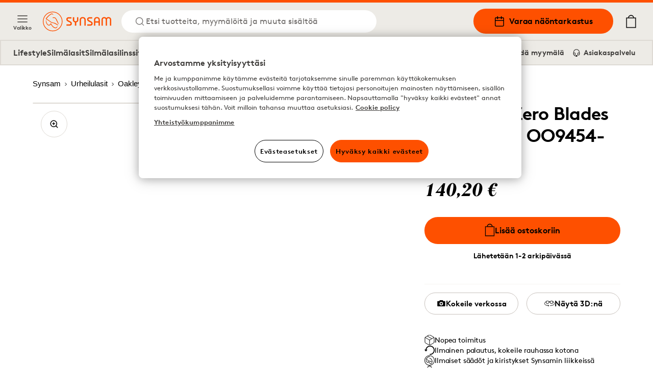

--- FILE ---
content_type: text/html; charset=utf-8
request_url: https://www.synsam.fi/sv/oakley-evzero-blades-prizm-road-oo9454-0238
body_size: 14474
content:
<!DOCTYPE html><html lang="fi"><head><meta charSet="utf-8"/><meta property="og:type" content="website" class="jsx-4209390666"/><meta property="og:url" content="https://www.synsam.fi/sv/oakley-evzero-blades-prizm-road-oo9454-0238" class="jsx-4209390666"/><meta property="twitter:url" content="https://www.synsam.fi/sv/oakley-evzero-blades-prizm-road-oo9454-0238" class="jsx-4209390666"/><meta name="description" content="Osta piilolinssejä, silmälaseja ja aurinkolaseja Synsamin verkkokaupasta." class="jsx-4209390666"/><meta property="og:description" content="Osta piilolinssejä, silmälaseja ja aurinkolaseja Synsamin verkkokaupasta." class="jsx-4209390666"/><meta name="twitter:description" content="Osta piilolinssejä, silmälaseja ja aurinkolaseja Synsamin verkkokaupasta." class="jsx-4209390666"/><meta name="viewport" content="width=device-width, initial-scale=1.0, interactive-widget=resizes-content" class="jsx-4209390666"/><link rel="canonical" href="https://www.synsam.fi/sv/oakley-evzero-blades-prizm-road-oo9454-0238" class="jsx-4209390666"/><link rel="apple-touch-icon" sizes="180x180" href="/apple-touch-icon.png" class="jsx-4209390666"/><link rel="icon" type="image/png" sizes="32x32" href="/favicon-32x32.png" class="jsx-4209390666"/><link rel="icon" type="image/png" sizes="16x16" href="/favicon-16x16.png" class="jsx-4209390666"/><link rel="manifest" href="/api/manifest" crossorigin="use-credentials" class="jsx-4209390666"/><link rel="mask-icon" href="/safari-pinned-tab.svg" color="#FE5000" class="jsx-4209390666"/><meta name="msapplication-TileColor" content="#FE5000" class="jsx-4209390666"/><meta name="theme-color" content="#FE5000" class="jsx-4209390666"/><title>Oakley EVZero Blades Prizm Road OO9454-0238</title><meta name="title" content="Oakley EVZero Blades Prizm Road OO9454-0238"/><meta property="og:title" content="Oakley EVZero Blades Prizm Road OO9454-0238 | Synsam"/><meta name="twitter:title" content="Oakley EVZero Blades Prizm Road OO9454-0238 | Synsam"/><meta property="og:image" content="https://cdn-02.synsam.com/product-images/XL/79572-0.jpg"/><meta name="twitter:image" content="https://cdn-02.synsam.com/product-images/XL/79572-0.jpg"/><meta name="keywords"/><script type="application/ld+json">
              {"@context":"https://schema.org","@type":"Product","productID":79572,"url":"https://www.synsam.fi/sv/oakley-evzero-blades-prizm-road-oo9454-0238","brand":{"@type":"Brand","name":"Oakley"},"category":"Sport glasses","name":"Oakley EVZero Blades Prizm Road OO9454-0238","image":["https://cdn-02.synsam.com/product-images/XL/79572-0.jpg"],"offers":{"@type":"Offer","availability":"https://schema.org/InStock","price":"140.20","priceCurrency":"EUR","url":"https://www.synsam.fi/sv/oakley-evzero-blades-prizm-road-oo9454-0238","itemCondition":"https://schema.org/NewCondition","seller":{"@type":"Organization","name":"Synsam","url":"https://www.synsam.fi"},"shippingDetails":{"@type":"OfferShippingDetails","shippingDestination":{"@type":"DefinedRegion","addressCountry":"FI"},"shippingRate":{"@type":"MonetaryAmount","value":"3.99","currency":"EUR"},"deliveryTime":{"@type":"ShippingDeliveryTime","handlingTime":{"@type":"QuantitativeValue","minValue":1,"maxValue":2,"unitCode":"DAY","unitText":"business day"}}},"hasMerchantReturnPolicy":{"@type":"MerchantReturnPolicy","applicableCountry":"FI","returnPolicyCategory":"https://schema.org/MerchantReturnFiniteReturnWindow","merchantReturnDays":30,"returnMethod":"https://schema.org/ReturnByMail","returnFees":"https://schema.org/FreeReturn"}},"sku":"232865","gtin13":"888392454805","description":"","color":"Mustat","material":null,"size":null}
            </script><meta property="og:type" content="product"/><link rel="preload" as="image" imageSrcSet="https://cdn-02.synsam.com/product-images/XL/79572-0.jpg 1180w, https://cdn-02.synsam.com/product-images/L/79572-0.jpg 570w, https://cdn-02.synsam.com/product-images/M/79572-0.jpg 285w, https://cdn-02.synsam.com/product-images/S/79572-0.jpg 145w, https://cdn-02.synsam.com/product-images/XS/79572-0.jpg 75w" imageSizes="(max-width: 419px) 100vw, (max-width: 767px) 420px, (max-width: 1279px) 65vw, 726px"/><link rel="preload" as="image" href="https://cdn-01.synsam.com/img/brands/oakley.png"/><meta name="next-head-count" content="28"/><link rel="preconnect" href="https://cdn.cookielaw.org" crossorigin=""/><link rel="preconnect" href="https://www.googletagmanager.com" crossorigin=""/><link rel="preconnect" href="https://cdn-01.synsam.com" crossorigin=""/><link rel="preconnect" href="https://cdn-02.synsam.com" crossorigin=""/><link rel="preconnect" href="https://cdn-03.synsam.com" crossorigin=""/><link rel="preconnect" href="https://cdn-04.synsam.com" crossorigin=""/><link rel="preconnect" href="https://cdn-05.synsam.com" crossorigin=""/><script id="dl-init">
              window.dataLayer = window.dataLayer || [];
              window.dlDeepLink = { age: null, exam: null, store: null };
              window.__ga4Ready = false;
              window.__dlq = [];
              window.dl = (params = {}) => {
                const payload = { ...params };
                if (window.__ga4Ready) window.dataLayer.push(payload);
                else window.__dlq.push(payload);
              };
            </script><script>
              function OptanonWrapper() {}
            </script><script id="ot-sdk" src="https://cdn.cookielaw.org/scripttemplates/otSDKStub.js" data-domain-script="a463bee8-b7bc-4734-b225-41e9a56a4e3f"></script><script id="gtm">
              (function(w,d,s,l,i){w[l]=w[l]||[];w[l].push({'gtm.start':Date.now(),event:'gtm.js'});
              var f=d.getElementsByTagName(s)[0], j=d.createElement(s), dl=l!='dataLayer'?'&l='+l:'';
              j.async=true; j.src='https://www.googletagmanager.com/gtm.js?id='+i+dl;
              f.parentNode.insertBefore(j,f);
              })(window,document,'script','dataLayer','GTM-TC4933VS');
            </script><link rel="preload" href="/_next/static/media/e4af272ccee01ff0-s.p.woff2" as="font" type="font/woff2" crossorigin="anonymous" data-next-font="size-adjust"/><link rel="preload" href="/_next/static/css/6d71ceb61cbefe09.css" as="style"/><link rel="stylesheet" href="/_next/static/css/6d71ceb61cbefe09.css" data-n-g=""/><link rel="preload" href="/_next/static/css/cf3a1359aca71ff6.css" as="style"/><link rel="stylesheet" href="/_next/static/css/cf3a1359aca71ff6.css" data-n-p=""/><link rel="preload" href="/_next/static/css/55c6e7f505847b7c.css" as="style"/><link rel="stylesheet" href="/_next/static/css/55c6e7f505847b7c.css" data-n-p=""/><link rel="preload" href="/_next/static/css/d7100b058772cf6a.css" as="style"/><link rel="stylesheet" href="/_next/static/css/d7100b058772cf6a.css"/><link rel="preload" href="/_next/static/css/3a528ed36ca508c6.css" as="style"/><link rel="stylesheet" href="/_next/static/css/3a528ed36ca508c6.css"/><noscript data-n-css=""></noscript><script defer="" nomodule="" src="/_next/static/chunks/polyfills-42372ed130431b0a.js"></script><script defer="" src="/_next/static/chunks/5213.e0d95fa05970d12d.js"></script><script defer="" src="/_next/static/chunks/9792.17307ed30b0b8600.js"></script><script src="/_next/static/chunks/webpack-db01a4b3fa42e619.js" defer=""></script><script src="/_next/static/chunks/framework-5b3385c975999519.js" defer=""></script><script src="/_next/static/chunks/main-0895e0eaa72bea1a.js" defer=""></script><script src="/_next/static/chunks/pages/_app-0f754db72f9dbfac.js" defer=""></script><script src="/_next/static/chunks/8439-2c7bad3666b49db9.js" defer=""></script><script src="/_next/static/chunks/8438-6652c51a4e213b42.js" defer=""></script><script src="/_next/static/chunks/8547-a747f72b0f983fa3.js" defer=""></script><script src="/_next/static/chunks/5876-79df7fc85026f964.js" defer=""></script><script src="/_next/static/chunks/4735-dd0667daaad0370e.js" defer=""></script><script src="/_next/static/chunks/6960-089da974904c5728.js" defer=""></script><script src="/_next/static/chunks/1023-f0cd8bf7da9a0034.js" defer=""></script><script src="/_next/static/chunks/9940-b301323e35a79bb9.js" defer=""></script><script src="/_next/static/chunks/9447-b0d41c8a41627b83.js" defer=""></script><script src="/_next/static/chunks/pages/%5B...slug%5D-4338788af7c99d91.js" defer=""></script><script src="/_next/static/8O6GZqw7ibhXQstAU7_Ka/_buildManifest.js" defer=""></script><script src="/_next/static/8O6GZqw7ibhXQstAU7_Ka/_ssgManifest.js" defer=""></script></head><body><noscript>
              <iframe
                src="https://www.googletagmanager.com/ns.html?id=GTM-TC4933VS"
                height="0"
                width="0"
                title="GTM"
                style="display:none;visibility:hidden"
              ></iframe>
            </noscript><div id="__next"><script>
                        (function() {
                          if(window.navigator.userAgent.indexOf('MSIE ') > 0 || window.navigator.userAgent.indexOf('Trident/') > 0) {
                            window.onload = function() {
                              document.body.innerHTML =
                                '<div class="container"><img src="/synsam-logo.svg" alt="Synsam" style="width: 200px; height: auto; margin-top: 32px;" /><hr><h1>Sivusto ei tue selaintasi. Käytä uudempaa vaihtoehtoa (Edge, Chrome, Safari, Firefox)</h1></div>';
                            }
                          }
                        })();
                      </script><div><header id="SiteHeader" class="SiteHeader_site-header__aOS2k"><a href="#site-content" class="SiteHeader_site-header-content-skip__c06H6" aria-label="Siirry pääsisältöön">Siirry pääsisältöön</a><div class="SiteHeader_site-header-content__cVDlz"><div class="SiteHeader_site-header-content-section__Bq1mC"><button aria-label="Valikko" class="SiteHeader_site-fold-menu-toggle__8w6fi SiteHeader_site-fold-menu-toggle-open__ltxlX !hidden lg:!flex"><svg fill="none" xmlns="http://www.w3.org/2000/svg" width="22" height="22" viewBox="0 0 22 22" stroke-width="1.5" aria-hidden="true"><path d="M2.75 16.5h16.5M2.75 11h16.5M2.75 5.5h16.5" stroke="inherit" stroke-width="1.5" stroke-linecap="round" stroke-linejoin="round"></path></svg><span>Valikko</span></button><div class="SiteHeader_site-header-content-nav__8Z_oI"><div class="SiteHeader_site-header-logo__y0CQ7"><a aria-label="Takaisin etusivulle" href="/"><svg xmlns="http://www.w3.org/2000/svg" viewBox="0 0 283.46 81.44" width="134" height="40" aria-hidden="true"><defs><style>.cls-1{fill:#fe5000;}</style></defs><g data-name="Lager 2"><g data-name="Lager 1"><path class="cls-1" d="M57.05,50.61a38.38,38.38,0,0,0-16.59-6L40,44.51a16,16,0,0,1-8.7-4.21C28.8,38,17.77,31,15.4,29.5c4.35-5.7,9.82-12.16,17.31-17a10.77,10.77,0,0,1,4.54-1.87c1.58-.15,2.75.39,4.3,2,.31.31.74.2,1.41-.12l.58-.27-.33-.56C43.12,11.55,41,8,37.64,7.87a8.15,8.15,0,0,0-4.19,1c-8.87,4.68-15.3,12-20.42,18.55a2.87,2.87,0,0,0-.75,2.29,2.85,2.85,0,0,0,1.46,1.88l.9.56c3.18,2,12.84,8,14.53,9.53C33,45.11,35.28,46.26,40,47c6.91,1.11,12.86,4.5,18.82,8.25l3.17,2,.05,0,1.26-2-.52-.42A65.72,65.72,0,0,0,57.05,50.61Z"></path><path class="cls-1" d="M60.72,59.72S59.44,61.51,58,63.14a8,8,0,0,1-9.89,1.73C43.17,62.41,39.45,58.5,36,52.17c-.12-.22-.24-.44-.35-.66-.69-1.31-1.28-2.44-2.43-2.67-1-.2-1.75.88-2.83,2.38C29.2,52.9,27.69,55,25.94,55.09h-.27c-4.12,0-8.93-5.64-10.82-12.77-.76-2.84-1.42-5.76-1.43-5.79L13,34.37l-.09.21a10.19,10.19,0,0,0-.57,2.24,21.83,21.83,0,0,0,2.63,12.65,16.73,16.73,0,0,0,8.66,8.13c4.58,1.65,8.1-3.15,9.47-5.43,1.2,2.41,4.35,8.13,8.82,12,3.6,3.11,7.18,4.75,10.34,4.75a8,8,0,0,0,4.86-1.55C60.69,64.55,60.72,59.72,60.72,59.72Z"></path><path class="cls-1" d="M40,24.89l.08,1.52.58,0s3.07-.1,5.67.06c3.51.22,5.26,1.39,6.95,4.63,2,3.75,10,20,10.11,20.17l.25.5,1.82-.81-.18-.52c-.26-.73-1.57-4.42-2.11-5.6h0c-.31-.66-.67-1.45-1-2.29l0-.09c-2.37-5.27-6-13.25-9.29-16.38-3-2.84-8.49-3.43-12.46-1.34Z"></path><path class="cls-1" d="M40.72,0A40.72,40.72,0,1,0,81.45,40.72,40.77,40.77,0,0,0,40.72,0Zm0,78.66A37.94,37.94,0,1,1,78.66,40.72,38,38,0,0,1,40.72,78.66Z"></path><path class="cls-1" d="M141.58,35.39s.5,4.62-5.73,4.62c0,0-6-.25-6-4.75V23.14h-5.49V35.51c0,.37.25,6.75,8.6,9.24V58.12h5.48V44.75s8.6-2,8.6-9V23.14h-5.48Z"></path><path class="cls-1" d="M165.27,22.51c-13,0-12.46,12.12-12.46,12.12V58.11h5.35V34.63c0-7.62,7.11-7.37,7.11-7.37,7.48,0,7.22,7.62,7.22,7.62V58.11h5.36V34.88C177.85,22.38,165.27,22.51,165.27,22.51Z"></path><path class="cls-1" d="M224.18,22.51C211.84,22.51,212.09,34,212.09,34V58.11h5.36V45.35H231V58.11h5.23V34C236.26,22,224.18,22.51,224.18,22.51ZM231,40.06H217.45V34s-.13-6.74,6.73-6.87c0,0,6.85,0,6.85,6.87Z"></path><path class="cls-1" d="M272,22.51a11.45,11.45,0,0,0-8.72,3.87c-3.25-4-8.73-3.87-8.73-3.87-11.46,0-11.46,11.37-11.46,11.37V58.11h5.23V33.88c0-6.62,6.23-6.25,6.23-6.25,6.36,0,6,6.25,6,6.25V58.11h5.24V33.88s-.38-6.37,6.35-6.25c6.48,0,6.11,6.25,6.11,6.25V58.11h5.23V33.88C283.34,22.64,272,22.51,272,22.51Z"></path><path class="cls-1" d="M201.83,41.25l-10.22-5.62s-3-1.25-2.75-3.87a3.47,3.47,0,0,1,3.74-3.25h12.09V23.14H192.6c-5.1,0-9.22,3.8-9.22,8.48a10.42,10.42,0,0,0,5.48,8.88l9.35,4.75s3.12,1.25,2.74,4.12c0,0,.25,3.37-3.86,3.5h-13v5.24h13s9.22.63,9.47-8.62A8.74,8.74,0,0,0,201.83,41.25Z"></path><path class="cls-1" d="M115.6,41.25l-10.22-5.62s-3-1.25-2.74-3.87a3.46,3.46,0,0,1,3.74-3.25h12.09V23.14H106.38c-5.1,0-9.22,3.8-9.22,8.48a10.42,10.42,0,0,0,5.48,8.88L112,45.25s3.11,1.25,2.74,4.12c0,0,.25,3.37-3.87,3.5h-13v5.24h13s9.23.63,9.48-8.62A8.76,8.76,0,0,0,115.6,41.25Z"></path></g></g></svg></a></div><button class="SiteHeader_site-header-search-toggle-desktop__s4YJm" aria-label="Etsi"><svg fill="none" xmlns="http://www.w3.org/2000/svg" width="22" height="22" viewBox="0 0 22 22" stroke-width="1.5" stroke="#FE5000" aria-hidden="true"><path d="M10.083 17.417a7.333 7.333 0 1 0 0-14.667 7.333 7.333 0 0 0 0 14.667ZM19.25 19.25l-3.988-3.988" stroke="inherit" stroke-width="1.5" stroke-linecap="round" stroke-linejoin="round"></path></svg><p>Etsi tuotteita, myymälöitä ja muuta sisältöä</p></button></div></div><div class="SiteHeader_site-header-content-nav-right__TtEH5"><div class="SiteHeader_site-header-content-nav__8Z_oI"><a class="SiteHeader_site-header-book-button__KNNpq" aria-label="Varaa näöntarkastus" href="/varaa-n%C3%A4%C3%B6ntarkastus"><svg fill="none" xmlns="http://www.w3.org/2000/svg" viewBox="0 0 22 22" width="22" height="22" aria-hidden="true"><path d="M17.417 3.667H4.583c-1.012 0-1.833.82-1.833 1.833v12.833c0 1.013.82 1.834 1.833 1.834h12.834c1.012 0 1.833-.821 1.833-1.834V5.5c0-1.012-.82-1.833-1.833-1.833ZM2.75 9.167h16.5" stroke="#000" stroke-width="1.5" stroke-linecap="round" stroke-linejoin="round"></path><path d="M14.667 1.833V5.5M7.333 1.833V5.5" stroke="#000" stroke-width="2" stroke-linecap="round" stroke-linejoin="round"></path></svg>Varaa näöntarkastus</a><a aria-label="Omat sivut" class="SiteHeader_site-header-account__EjbCO" href="/omat-sivut/kirjaudu-sisaan"><svg fill="none" xmlns="http://www.w3.org/2000/svg" width="22" height="22" viewBox="6 2 10 18" stroke-width="1.5" aria-hidden="true"><path d="M18.333 19.25v-1.833a3.667 3.667 0 0 0-3.667-3.667H7.333a3.667 3.667 0 0 0-3.667 3.667v1.833M11 10.083a3.667 3.667 0 1 0 0-7.333 3.667 3.667 0 0 0 0 7.333Z" stroke="#FE5000" stroke-width="1.5" stroke-linecap="round" stroke-linejoin="round"></path></svg></a><button class="SiteHeader_site-header-search-toggle-mobile__2_ER1" aria-label="Etsi"><svg fill="none" xmlns="http://www.w3.org/2000/svg" width="22" height="22" viewBox="0 0 22 22" stroke-width="1.5" stroke="#FE5000" aria-hidden="true"><path d="M10.083 17.417a7.333 7.333 0 1 0 0-14.667 7.333 7.333 0 0 0 0 14.667ZM19.25 19.25l-3.988-3.988" stroke="inherit" stroke-width="1.5" stroke-linecap="round" stroke-linejoin="round"></path></svg></button></div><button aria-label="Ostoskorisi (sisältää 0 tuotetta)" class="SiteHeader_site-header-cart-toggle__Dnu6f"><svg xmlns="http://www.w3.org/2000/svg" xml:space="preserve" style="enable-background:new 0 0 20 25" viewBox="0 0 20 25" width="26" height="26" stroke-width="0.25" stroke="#000" aria-hidden="true"><path stroke-linecap="round" stroke-linejoin="round" d="M15.5 5.4c-.4-2.9-2.7-5-5.5-5s-5.2 2.2-5.5 5H.9v19.2h18.2V5.4h-3.6zM10 1.7c2.1 0 3.9 1.5 4.3 3.6H5.7c.3-2 2.1-3.6 4.3-3.6M2.1 23.3V6.6h15.8v16.7H2.1z"></path></svg></button><div class="flex lg:hidden items-center"><button aria-label="Valikko" class="SiteHeader_site-fold-menu-toggle__8w6fi SiteHeader_site-fold-menu-toggle-open__ltxlX"><svg fill="none" xmlns="http://www.w3.org/2000/svg" width="22" height="22" viewBox="0 0 22 22" stroke-width="1.5" aria-hidden="true"><path d="M2.75 16.5h16.5M2.75 11h16.5M2.75 5.5h16.5" stroke="inherit" stroke-width="1.5" stroke-linecap="round" stroke-linejoin="round"></path></svg><span>Valikko</span></button></div></div></div><nav class="SiteHeaderSubMenu_site-header-sub-menu__b8atI"><div class="SiteHeaderSubMenu_site-header-sub-menu-links__TzIrz"><div><div><a class="SiteHeaderSubMenu_site-header-sub-menu-link__YDF8R" aria-label="Lifestyle" href="/silm%C3%A4lasisopimus">Lifestyle</a></div><div><button class="SiteHeaderSubMenu_site-header-sub-menu-link__YDF8R" aria-label="Silmälasit">Silmälasit</button></div><div><a class="SiteHeaderSubMenu_site-header-sub-menu-link__YDF8R" aria-label="Silmälasilinssit" href="/silm%C3%A4lasit-linssit">Silmälasilinssit</a></div><div><button class="SiteHeaderSubMenu_site-header-sub-menu-link__YDF8R" aria-label="Aurinkolasit">Aurinkolasit</button></div><div><button class="SiteHeaderSubMenu_site-header-sub-menu-link__YDF8R" aria-label="Urheilulasit">Urheilulasit</button></div><div><button class="SiteHeaderSubMenu_site-header-sub-menu-link__YDF8R" aria-label="Piilolinssit">Piilolinssit</button></div></div><div><a class="SiteHeaderSubMenu_site-header-sub-menu-feature__3S3C5" aria-label="Omat sivut" href="/omat-sivut/kirjaudu-sisaan"><svg fill="none" xmlns="http://www.w3.org/2000/svg" width="16" height="16" viewBox="6 2 10 18"><path d="M18.333 19.25v-1.833a3.667 3.667 0 0 0-3.667-3.667H7.333a3.667 3.667 0 0 0-3.667 3.667v1.833M11 10.083a3.667 3.667 0 1 0 0-7.333 3.667 3.667 0 0 0 0 7.333Z" stroke="#FE5000" stroke-width="1.5" stroke-linecap="round" stroke-linejoin="round"></path></svg> <!-- -->Omat sivut</a><a class="SiteHeaderSubMenu_site-header-sub-menu-feature__3S3C5" aria-label="Löydä myymälä" href="/l%C3%B6yd%C3%A4-myym%C3%A4l%C3%A4"><svg fill="none" xmlns="http://www.w3.org/2000/svg" viewBox="0 0 22 22" width="16" height="16"><path d="M19.25 9V7.167L11 2 2.75 7.167V16.5c0 1.833 0 1.833 1.833 1.833h12.834c1.833 0 1.833 0 1.833-1.833V9Z" stroke="#000" stroke-width="1.5" stroke-linecap="round" stroke-linejoin="round"></path><path d="M8 18v-6h6v6" stroke="#000" stroke-width="1.5" stroke-linecap="round" stroke-linejoin="round"></path></svg> <!-- -->Löydä myymälä</a><a class="SiteHeaderSubMenu_site-header-sub-menu-feature__3S3C5" aria-label="Asiakaspalvelu" href="/ota-yhteytt%C3%A4"><svg fill="none" xmlns="http://www.w3.org/2000/svg" viewBox="0 0 24 26" width="16" height="16"><path d="M3 18v-6a9 9 0 1118 0v6" stroke="#000" stroke-width="2" stroke-linecap="round" stroke-linejoin="round"></path><path d="M21 19a2 2 0 01-2 2h-1a2 2 0 01-2-2v-3a2 2 0 012-2h3v5zM3 19a2 2 0 002 2h1a2 2 0 002-2v-3a2 2 0 00-2-2H3v5z" stroke="#000" stroke-width="2" stroke-linecap="round" stroke-linejoin="round"></path><path d="M6 21.5c0 1 1.1 2.9 5.5 2.5" stroke="#000" stroke-width="2"></path><circle cx="12.5" cy="23.5" r="1.5" stroke="#000" stroke-width="2"></circle></svg> <!-- -->Asiakaspalvelu</a></div></div></nav><div class="SiteHeader_site-header-mobile-buttons__Vekk5"><a class="SiteHeader_site-header-mobile-buttons-secondary__s98RK" aria-label="Löydä myymälä" href="/l%C3%B6yd%C3%A4-myym%C3%A4l%C3%A4"><svg fill="none" xmlns="http://www.w3.org/2000/svg" viewBox="0 0 22 22" width="20" height="20" aria-hidden="true"><path d="M19.25 9V7.167L11 2 2.75 7.167V16.5c0 1.833 0 1.833 1.833 1.833h12.834c1.833 0 1.833 0 1.833-1.833V9Z" stroke="#000" stroke-width="1.5" stroke-linecap="round" stroke-linejoin="round"></path><path d="M8 18v-6h6v6" stroke="#000" stroke-width="1.5" stroke-linecap="round" stroke-linejoin="round"></path></svg>Löydä myymälä</a><a class="SiteHeader_site-header-mobile-buttons-primary__NkWPb" aria-label="Varaa näöntarkastus" href="/varaa-n%C3%A4%C3%B6ntarkastus"><svg fill="none" xmlns="http://www.w3.org/2000/svg" viewBox="0 0 22 22" width="20" height="20" aria-hidden="true"><path d="M17.417 3.667H4.583c-1.012 0-1.833.82-1.833 1.833v12.833c0 1.013.82 1.834 1.833 1.834h12.834c1.012 0 1.833-.821 1.833-1.834V5.5c0-1.012-.82-1.833-1.833-1.833ZM2.75 9.167h16.5" stroke="#000" stroke-width="1.5" stroke-linecap="round" stroke-linejoin="round"></path><path d="M14.667 1.833V5.5M7.333 1.833V5.5" stroke="#000" stroke-width="2" stroke-linecap="round" stroke-linejoin="round"></path></svg>Varaa näöntarkastus</a></div></header><main id="site-content" class="site-content" role="main"><div class="pointer-events-none page-progress" style="opacity:0;transition:opacity 200ms linear"><div style="margin-left:-100%;transition:margin-left 200ms linear;background-color:#fe5000;top:0;position:fixed;height:3px;width:100vw;z-index:1000000;left:0"></div></div><div class="container"><nav aria-label="Leivänmurut"><ol class="Breadcrumbs_breadcrumbs___ZV7f" itemscope="" itemType="https://schema.org/BreadcrumbList"><li itemProp="itemListElement" itemscope="" itemType="https://schema.org/ListItem"><a itemProp="item" aria-label="Synsam" href="/"><span itemProp="name">Synsam</span><svg width="12" height="12" viewBox="0 0 12 12" fill="none" xmlns="http://www.w3.org/2000/svg" aria-hidden="true" tabindex="-1"><path d="M4.5 9L7.5 6L4.5 3" stroke="black" stroke-linejoin="round"></path></svg><meta itemProp="position" content="1"/></a></li><li itemProp="itemListElement" itemscope="" itemType="https://schema.org/ListItem"><a itemProp="item" aria-label="Urheilulasit" href="/urheilulasit"><span itemProp="name">Urheilulasit</span><svg width="12" height="12" viewBox="0 0 12 12" fill="none" xmlns="http://www.w3.org/2000/svg" aria-hidden="true" tabindex="-1"><path d="M4.5 9L7.5 6L4.5 3" stroke="black" stroke-linejoin="round"></path></svg><meta itemProp="position" content="2"/></a></li><li itemProp="itemListElement" itemscope="" itemType="https://schema.org/ListItem"><a itemProp="item" aria-label="Oakley" href="/urheilulasit/oakley"><span itemProp="name">Oakley</span><svg width="12" height="12" viewBox="0 0 12 12" fill="none" xmlns="http://www.w3.org/2000/svg" aria-hidden="true" tabindex="-1"><path d="M4.5 9L7.5 6L4.5 3" stroke="black" stroke-linejoin="round"></path></svg><meta itemProp="position" content="3"/></a></li><li itemProp="itemListElement" itemscope="" aria-current="location" itemType="https://schema.org/ListItem"><a itemProp="item" aria-label="Oakley EVZero Blades Prizm Road OO9454-0238" href="/oakley-evzero-blades-prizm-road-oo9454-0238"><span itemProp="name">Oakley EVZero Blades Prizm Road OO9454-0238</span><meta itemProp="position" content="4"/></a></li></ol></nav><div class="Product_product__Um_2g"><div class="Product_product-head__MxRkW undefined"><h1 class="Product_product-title__majY6">Oakley EVZero Blades Prizm Road OO9454-0238</h1><div class="ProductPrice_product-pricing__U5y1s my-4 md:my-6"><div class="ProductPrice_product-pricing-group__nyCSZ"><div class="ProductPrice_product-pricing-container__wlw8C"><p class="ProductPrice_product-pricing-price__3aTDA">140,20 €</p></div></div></div><div class="ProductSimpleAddToCart_lconfig-container__6qN40"><form><div class="FormStep_formstep__xniys"><button type="submit" aria-label="Lisää ostoskoriin" id="purchase-btn" class="Button_button__YyFph Button_orange__Cc3Do Button_large__z3T4E Button_no-margin__yVtIT Button_full-width__HZ8ci undefined"><svg xmlns="http://www.w3.org/2000/svg" xml:space="preserve" style="enable-background:new 0 0 20 25" viewBox="0 0 20 25" width="20" stroke-width="0.25"><path stroke-linecap="round" stroke-linejoin="round" d="M15.5 5.4c-.4-2.9-2.7-5-5.5-5s-5.2 2.2-5.5 5H.9v19.2h18.2V5.4h-3.6zM10 1.7c2.1 0 3.9 1.5 4.3 3.6H5.7c.3-2 2.1-3.6 4.3-3.6M2.1 23.3V6.6h15.8v16.7H2.1z"></path></svg>Lisää ostoskoriin</button><span class="text-center  label mt-4">Lähetetään 1-2 arkipäivässä</span></div></form></div><div class="Product_product-vto-actions__cBex_"><a id="charpstarARViewer" data-articleid="79572" data-vto-close-img="icons/cross.svg" data-vto-loader-svg="icons/charpstar-loader.svg" data-vto-loadertext="Ladataan 3D-mallia" data-vto-lighting-txt="Varmista, että huone on kunnolla valaistu"><button type="button" aria-label="Kokeile verkossa" class="Button_button__YyFph Button_outline__9hAxb Button_xs__JGxjC Button_no-margin__yVtIT Button_full-width__HZ8ci undefined"><svg xmlns="http://www.w3.org/2000/svg" viewBox="0 0 18 14" width="18" height="12"><path d="M12 0a1 1 0 011 1v1h4a1 1 0 011 1v10a1 1 0 01-1 1H1a1 1 0 01-1-1V3a1 1 0 011-1h4V1a1 1 0 011-1h6zM9 4a4 4 0 100 8 4 4 0 000-8zm0 2a2 2 0 110 4 2 2 0 010-4z"></path></svg>Kokeile verkossa</button></a><button type="button" aria-label="Näytä 3D:nä" class="Button_button__YyFph Button_outline__9hAxb Button_xs__JGxjC Button_no-margin__yVtIT Button_full-width__HZ8ci undefined"><svg xmlns="http://www.w3.org/2000/svg" viewBox="0 0 57 31" transform="translate(0 1)" stroke="black" width="20" aria-hidden="true"><path d="M54 9.7v1.9c1.1 1.2 1.7 2.6 1.7 3.9 0 5.5-9.9 10.4-23.1 11.2-.4 0-.7.3-.6.7 0 .3.3.6.7.6h.1c14-.9 24.2-6.2 24.2-12.5 0-2.1-1-4.1-3-5.8zM22 23.6c-.3-.3-.7-.2-.9.1-.3.3-.2.7.1.9l2.3 1.9C11 25.6 1.3 21 1.3 15.7c0-1.6.9-3.3 2.7-4.7V9.3c-2.6 1.9-4 4.1-4 6.4 0 6.1 9.9 11.2 23.6 12.2l-2.4 2c-.3.3-.3.6-.1.9.1.1.3.3.5.3.1 0 .3-.1.4-.1l3.7-3.1c.1-.1.3-.3.3-.5s-.1-.4-.3-.5L22 23.6zM17.9 0c2.8.3 5.6 1.1 7.5 3.7.2.4.7.6 1.2.6.2 0 .3 0 .5-.1 1.8-.3 3.9.8 5.3-.2s2.7-2.3 4.5-3.1c3.9-1.7 8.4-.6 11 2.7.6.9 1.5 1.5 2.6 1.7.7.1 1.2.6 1.3 1.3.1.5 0 1.1-.5 1.2-1.9.5-2.1 2.1-2.7 3.5-1.4 3.5-4.1 5.2-7.8 5.6s-6.2-1.5-8.1-4.3c-.8-1.2-1.4-2.5-1.7-3.9-.1-1-.9-1.8-2-1.8-1.2-.1-1.7.8-2 1.7-.6 2.6-2 4.8-4.1 6.5-2.1 1.6-4.8 2.1-7.3 1.5s-4.7-2.3-5.9-4.6c-.3-.7-.7-1.5-1-2.3S8 8.2 7 8c-.7-.2-.8-.8-.8-1.4 0-.6.4-1 1-1.1 1.4-.2 2.5-1 3.3-2.1C12.2 1 14.8.2 17.9 0zm-.5 1.7c-.4 0-.8 0-1.2.1-2 .3-3.7 1.6-4.7 3.3-1.1 2.2-1 4.8.3 6.9.1.3.3.5.5.7l.5.5.1.1.5.5c1.6 1.4 3.8 2 6 1.6 1-.2 2-.7 2.8-1.3 2.5-1.9 3.5-5.1 2.6-8.1-1.2-2.8-3.7-4.3-7.4-4.3zM47.3 8c0-.8-1.3-5.8-5.7-6.2-4-.4-7.5 1.7-8.3 4.8-.7 2.9 0 6.1 3.7 8.1 1.6.8 3.4.9 5.1.5 1.3-.3 2.4-1 3.3-1.9.5-.5.9-1.1 1.2-1.7.2-.5.4-1 .5-1.5.1-.4.1-.7.1-1.1.1-.1.1-.6.1-1z"></path></svg>Näytä 3D:nä</button></div><div class="Product_product-usps__EX_go"><div class="Product_product-usps-usp__FrdJc"><svg width="20" height="20" viewBox="0 0 20 20" xmlns="http://www.w3.org/2000/svg" xmlns:xlink="http://www.w3.org/1999/xlink"><g stroke="inherit" stroke-width="1" fill="inherit" fill-rule="evenodd" stroke-linecap="round" stroke-linejoin="round"><line x1="14.5" y1="7.4" x2="5.5" y2="2.21" stroke="inherit"></line><path d="M19,14 L19,6 C18.9992679,5.28620161 18.6181681,4.62689901 18,4.27 L11,0.27 C10.3811978,-0.0872655899 9.61880215,-0.0872655899 9,0.27 L2,4.27 C1.38183192,4.62689901 1.00073215,5.28620161 1,6 L1,14 C1.00073215,14.7137984 1.38183192,15.373101 2,15.73 L9,19.73 C9.61880215,20.0872656 10.3811978,20.0872656 11,19.73 L18,15.73 C18.6181681,15.373101 18.9992679,14.7137984 19,14 Z" fill="transparent" stroke="transparent"></path><polyline stroke="inherit" fill="transparent" points="1.27 4.96 10 10.01 18.73 4.96"></polyline><line x1="10" y1="20.08" x2="10" y2="10" stroke="inherit"></line></g></svg><p>Nopea toimitus</p></div><div class="Product_product-usps-usp__FrdJc"><svg xmlns="http://www.w3.org/2000/svg" viewBox="0 0 800 718.76" fill="#000" width="20" height="20"><path d="M107.16 449.53c4.85 5.93 12.71 5.93 17.57 0l104.61-128c4.85-5.94 2.57-10.76-5.1-10.76h-55.55c-7.66 0-12.88-6.14-11.23-13.63C186 167.08 302.1 69.38 440.61 69.38c159.89 0 290 130.08 290 290s-130.07 290-290 290a34.71 34.71 0 0 0 0 69.42C638.78 718.76 800 557.55 800 359.38S638.78 0 440.61 0C263.71 0 116.34 128.51 86.74 297.07c-1.32 7.56-8.34 13.72-16 13.72H7.65c-7.67 0-9.95 4.81-5.1 10.75Z"></path></svg><p>Ilmainen palautus, kokeile rauhassa kotona</p></div><div class="Product_product-usps-usp__FrdJc"><svg xmlns="http://www.w3.org/2000/svg" viewBox="0 0 110.64 110.61" fill="#000" width="20" height="20"><defs><style>.i-l{stroke:#FE5000;stroke-miterlimit:10;stroke-width:2px;}</style></defs><path class="i-l" d="M355.22,312.06a51.17,51.17,0,0,0-22.12-8l-.64-.09a21.27,21.27,0,0,1-11.6-5.62c-3.32-3-18-12.4-21.19-14.4,5.81-7.6,13.09-16.21,23.08-22.61a14.53,14.53,0,0,1,6.06-2.51c2.11-.19,3.67.53,5.74,2.64.42.43,1,.28,1.88-.15l.78-.36-.45-.74c-.12-.21-3-4.94-7.42-5.11a10.75,10.75,0,0,0-5.59,1.33c-11.84,6.24-20.41,16-27.24,24.73a3.39,3.39,0,0,0,.94,5.56l1.2.75c4.24,2.64,17.14,10.68,19.38,12.71,5.06,4.57,8.16,6.1,14.42,7.12,9.22,1.49,17.17,6,25.1,11L361.8,321l.06,0,1.67-2.65-.69-.57A93.06,93.06,0,0,0,355.22,312.06Z" transform="translate(-278.12 -243.57)"></path><path class="i-l" d="M360.12,324.21s-1.7,2.38-3.66,4.56a10.71,10.71,0,0,1-13.19,2.3c-6.56-3.27-11.52-8.49-16.1-16.93l-.47-.88c-.91-1.74-1.7-3.25-3.24-3.56-1.29-.26-2.32,1.17-3.77,3.17-1.62,2.24-3.63,5-6,5.16h-.36c-5.5,0-11.91-7.51-14.44-17-1-3.77-1.89-7.68-1.9-7.72l-.62-2.89-.12.28a13.93,13.93,0,0,0-.76,3A29.16,29.16,0,0,0,299,310.54c2.87,5.34,7,9.19,11.55,10.84,6.12,2.2,10.81-4.2,12.63-7.24,1.6,3.21,5.81,10.84,11.77,16,4.81,4.15,9.58,6.34,13.8,6.34a10.72,10.72,0,0,0,6.48-2.06C360.08,330.65,360.12,324.21,360.12,324.21Z" transform="translate(-278.12 -243.57)"></path><path class="i-l" d="M332.5,277.77l.1,2,.77,0s4.1-.14,7.57.08c4.68.29,7,1.85,9.28,6.17,2.61,5,13.37,26.68,13.47,26.9l.34.67,2.43-1.09-.24-.69c-.35-1-2.09-5.89-2.82-7.46h0c-.41-.88-.89-1.94-1.39-3.06l-.05-.12c-3.17-7-7.95-17.66-12.4-21.84-4-3.79-11.33-4.57-16.62-1.79Z" transform="translate(-278.12 -243.57)"></path><path class="i-l" d="M333.45,244.57a54.31,54.31,0,1,0,54.32,54.3A54.38,54.38,0,0,0,333.45,244.57Zm0,104.89a50.59,50.59,0,1,1,50.6-50.59A50.65,50.65,0,0,1,333.45,349.46Z" transform="translate(-278.12 -243.57)"></path></svg><p>Ilmaiset säädöt ja kiristykset Synsamin liikkeissä</p></div><div class="Product_product-usps-usp__FrdJc"><svg xmlns="http://www.w3.org/2000/svg" xml:space="preserve" style="enable-background:new 0 0 20 25" viewBox="0 0 20 25" width="20" height="20" stroke-width="0.25"><path stroke-linecap="round" stroke-linejoin="round" d="M15.5 5.4c-.4-2.9-2.7-5-5.5-5s-5.2 2.2-5.5 5H.9v19.2h18.2V5.4h-3.6zM10 1.7c2.1 0 3.9 1.5 4.3 3.6H5.7c.3-2 2.1-3.6 4.3-3.6M2.1 23.3V6.6h15.8v16.7H2.1z"></path></svg><p>Aina 30 päivän peruuttamisoikeus</p></div></div></div><div class="ProductGallery_product-gallery__x4HdG"><div class="ProductGallery_product-gallery-body__ob76e"><ul class="ProductGallery_product-gallery-track__JSapv"><li class="ProductGallery_product-gallery-item__fEUDy"><div class="Media_media__ZpAYV has-ratio-1/1"><div class="Media_media-default__gLv5h"><img alt="Oakley EVZero Blades Prizm Road OO9454-0238" class="object-cover w-full h-full" loading="eager" sizes="(max-width: 419px) 100vw, (max-width: 767px) 420px, (max-width: 1279px) 65vw, 726px" srcSet="https://cdn-02.synsam.com/product-images/XL/79572-0.jpg 1180w, https://cdn-02.synsam.com/product-images/L/79572-0.jpg 570w, https://cdn-02.synsam.com/product-images/M/79572-0.jpg 285w, https://cdn-02.synsam.com/product-images/S/79572-0.jpg 145w, https://cdn-02.synsam.com/product-images/XS/79572-0.jpg 75w" src="https://cdn-02.synsam.com/product-images/XL/79572-0.jpg"/></div></div></li></ul></div><button aria-hidden="false" class="IconButton_icon-button___iBUv IconButton_is-lg__Y55oL ProductGallery_product-gallery-zoom-toggle__jppcG" type="button" aria-label="Näytä suurempi kuva" data-autofocus="false"><svg width="24" height="24" viewBox="0 0 24 24" xmlns="http://www.w3.org/2000/svg" class="icon text-current" focusable="false" aria-hidden="true"><path fill-rule="evenodd" clip-rule="evenodd" d="M2 11C2 6.02944 6.02944 2 11 2C15.9706 2 20 6.02944 20 11C20 15.9706 15.9706 20 11 20C6.02944 20 2 15.9706 2 11ZM11 4C7.134 4 4 7.134 4 11C4 14.866 7.134 18 11 18C14.866 18 18 14.866 18 11C18 7.134 14.866 4 11 4Z"></path><path fill-rule="evenodd" clip-rule="evenodd" d="M15.9429 15.9429C16.3334 15.5524 16.9666 15.5524 17.3571 15.9429L21.7071 20.2929C22.0976 20.6834 22.0976 21.3166 21.7071 21.7071C21.3166 22.0976 20.6834 22.0976 20.2929 21.7071L15.9429 17.3571C15.5524 16.9666 15.5524 16.3334 15.9429 15.9429Z"></path><path fill-rule="evenodd" clip-rule="evenodd" d="M11 7C11.5523 7 12 7.44772 12 8V14C12 14.5523 11.5523 15 11 15C10.4477 15 10 14.5523 10 14V8C10 7.44772 10.4477 7 11 7Z"></path><path fill-rule="evenodd" clip-rule="evenodd" d="M7 11C7 10.4477 7.44772 10 8 10H14C14.5523 10 15 10.4477 15 11C15 11.5523 14.5523 12 14 12H8C7.44772 12 7 11.5523 7 11Z"></path></svg></button><a aria-label="Oakley EVZero Blades Prizm Road OO9454-0238" href="/urheilulasit/oakley"><div class="ProductGallery_product-gallery-brand-image__B60R_"><img alt="Oakley EVZero Blades Prizm Road OO9454-0238" width="80" height="48" class="object-contain w-20 h-12 object-right-top" loading="eager" src="https://cdn-01.synsam.com/img/brands/oakley.png"/></div></a></div></div></div><div class="ContentSection_content-section__roiLZ"><div class="container"></div></div></main><footer class="Footer_site-footer__Z9qs2 container"><a class="Footer_footer-skip-content__VGoCq" href="#site-content" aria-label="Siirry pääsisältöön">Siirry pääsisältöön</a><div class="Footer_site-footer-links__ZjfeH"><div class="Footer_site-footer-link-list__Jq_sl"><button class="Footer_site-footer-link-list-toggle__cAeiy Footer_site-footer-link-list-toggle-mobile__VylAs" aria-label="Osta"><span class="Footer_site-footer-link-list-label__PJRm7">Osta</span><svg width="16" height="16" viewBox="0 0 16 16" xmlns="http://www.w3.org/2000/svg" class="icon text-current" focusable="false" aria-hidden="true"><path d="M1.31542 4.31242C1.73599 3.89586 2.41786 3.89586 2.83842 4.31242L8 9.42484L13.1616 4.31242C13.5821 3.89586 14.264 3.89586 14.6846 4.31242C15.1051 4.72898 15.1051 5.40435 14.6846 5.82091L8.7615 11.6876C8.34094 12.1041 7.65907 12.1041 7.2385 11.6876L1.31542 5.82091C0.894859 5.40435 0.894859 4.72898 1.31542 4.31242Z"></path></svg></button><div class="Footer_site-footer-link-list-toggle__cAeiy Footer_site-footer-link-list-toggle-desktop__584c9"><span class="Footer_site-footer-link-list-label__PJRm7">Osta</span></div><div class="Footer_site-footer-link-list-collapse__XO19M md:!flex hidden"><a href="/silm%C3%A4lasisopimus">Lifestyle</a><a href="/kehykset">Silmälasit</a><a href="/aurinkolasit">Aurinkolasit</a><a href="/urheilulasit">Urheilulasit</a><a href="/piilolinssit">Piilolinssit</a><a href="/silm%C3%A4terveys">Silmäterveys</a></div></div><div class="Footer_site-footer-link-list__Jq_sl"><button class="Footer_site-footer-link-list-toggle__cAeiy Footer_site-footer-link-list-toggle-mobile__VylAs" aria-label="Ota yhteyttä"><span class="Footer_site-footer-link-list-label__PJRm7">Ota yhteyttä</span><svg width="16" height="16" viewBox="0 0 16 16" xmlns="http://www.w3.org/2000/svg" class="icon text-current" focusable="false" aria-hidden="true"><path d="M1.31542 4.31242C1.73599 3.89586 2.41786 3.89586 2.83842 4.31242L8 9.42484L13.1616 4.31242C13.5821 3.89586 14.264 3.89586 14.6846 4.31242C15.1051 4.72898 15.1051 5.40435 14.6846 5.82091L8.7615 11.6876C8.34094 12.1041 7.65907 12.1041 7.2385 11.6876L1.31542 5.82091C0.894859 5.40435 0.894859 4.72898 1.31542 4.31242Z"></path></svg></button><div class="Footer_site-footer-link-list-toggle__cAeiy Footer_site-footer-link-list-toggle-desktop__584c9"><span class="Footer_site-footer-link-list-label__PJRm7">Ota yhteyttä</span></div><div class="Footer_site-footer-link-list-collapse__XO19M md:!flex hidden"><a href="/ota-yhteytt%C3%A4">Asiakaspalvelu</a><a href="/varaa-n%C3%A4%C3%B6ntarkastus">Varaa näöntarkastus</a><a href="/l%C3%B6yd%C3%A4-myym%C3%A4l%C3%A4">Löydä myymälä</a></div></div><div class="Footer_site-footer-link-list__Jq_sl"><button class="Footer_site-footer-link-list-toggle__cAeiy Footer_site-footer-link-list-toggle-mobile__VylAs" aria-label="Tiedot"><span class="Footer_site-footer-link-list-label__PJRm7">Tiedot</span><svg width="16" height="16" viewBox="0 0 16 16" xmlns="http://www.w3.org/2000/svg" class="icon text-current" focusable="false" aria-hidden="true"><path d="M1.31542 4.31242C1.73599 3.89586 2.41786 3.89586 2.83842 4.31242L8 9.42484L13.1616 4.31242C13.5821 3.89586 14.264 3.89586 14.6846 4.31242C15.1051 4.72898 15.1051 5.40435 14.6846 5.82091L8.7615 11.6876C8.34094 12.1041 7.65907 12.1041 7.2385 11.6876L1.31542 5.82091C0.894859 5.40435 0.894859 4.72898 1.31542 4.31242Z"></path></svg></button><div class="Footer_site-footer-link-list-toggle__cAeiy Footer_site-footer-link-list-toggle-desktop__584c9"><span class="Footer_site-footer-link-list-label__PJRm7">Tiedot</span></div><div class="Footer_site-footer-link-list-collapse__XO19M md:!flex hidden"><a href="/ostoehdot">Osto- ja toimitusehdot</a><a href="/tietosuojak%C3%A4yt%C3%A4nt%C3%B6">Tietosuojakäytäntö</a><a href="https://cdn-01.synsam.com/files/PPE_EU_DECLARATION_OF_CONFORMITY.pdf" rel="noreferrer" target="_blank" aria-label="Declaration of conformity">Declaration of conformity</a><a href="https://cdn-01.synsam.com/files/fi-FI/omavalvontasuunnitelma_synsam_122025.pdf" rel="noreferrer" target="_blank" aria-label="Omavalvontasuunnitelma">Omavalvontasuunnitelma</a><a href="/ev%C3%A4steet">Evästeet</a><a href="saavutettavuus" rel="noreferrer" target="_blank" aria-label="Saavutettavuus">Saavutettavuus</a></div></div><div class="Footer_site-footer-link-list__Jq_sl"><button class="Footer_site-footer-link-list-toggle__cAeiy Footer_site-footer-link-list-toggle-mobile__VylAs" aria-label="Seuraa meitä"><span class="Footer_site-footer-link-list-label__PJRm7">Seuraa meitä</span><svg width="16" height="16" viewBox="0 0 16 16" xmlns="http://www.w3.org/2000/svg" class="icon text-current" focusable="false" aria-hidden="true"><path d="M1.31542 4.31242C1.73599 3.89586 2.41786 3.89586 2.83842 4.31242L8 9.42484L13.1616 4.31242C13.5821 3.89586 14.264 3.89586 14.6846 4.31242C15.1051 4.72898 15.1051 5.40435 14.6846 5.82091L8.7615 11.6876C8.34094 12.1041 7.65907 12.1041 7.2385 11.6876L1.31542 5.82091C0.894859 5.40435 0.894859 4.72898 1.31542 4.31242Z"></path></svg></button><div class="Footer_site-footer-link-list-toggle__cAeiy Footer_site-footer-link-list-toggle-desktop__584c9"><span class="Footer_site-footer-link-list-label__PJRm7">Seuraa meitä</span></div><div class="Footer_site-footer-link-list-collapse__XO19M md:!flex hidden"><a href="https://www.facebook.com/synsam.finland" rel="noreferrer" target="_blank" aria-label="Facebook">Facebook</a><a href="https://www.instagram.com/synsamfinland" rel="noreferrer" target="_blank" aria-label="Instagram">Instagram</a><a href="https://www.linkedin.com/company/synsam-finland-oy" rel="noreferrer" target="_blank" aria-label="LinkedIn">LinkedIn</a></div></div></div><div class="Footer_site-footer-icons__xYxBM"><ul aria-label="Hyväksymme nämä maksutavat" class="Footer_site-footer-icons-list__Z_Ypk"><li><span class="sr-only">Klarna</span><svg width="36" height="26" viewBox="0 0 36 26" fill="none" xmlns="http://www.w3.org/2000/svg" aria-hidden="true"><rect x="0.5" y="0.5" width="35" height="25" fill="#FFB3C7"></rect><path d="M30.4118 14.3906C29.9979 14.3906 29.6624 14.7291 29.6624 15.1467C29.6624 15.5643 29.9979 15.9029 30.4118 15.9029C30.8256 15.9029 31.1611 15.5643 31.1611 15.1467C31.1611 14.7291 30.8256 14.3906 30.4118 14.3906ZM27.9464 13.806C27.9464 13.2343 27.4621 12.7709 26.8647 12.7709C26.2673 12.7709 25.7829 13.2343 25.7829 13.806C25.7829 14.3778 26.2672 14.8413 26.8647 14.8413C27.4622 14.8413 27.9464 14.3778 27.9464 13.806ZM27.9504 11.7941H29.1443V15.8178H27.9504V15.5606C27.6132 15.7927 27.206 15.9292 26.7669 15.9292C25.6049 15.9292 24.6629 14.9786 24.6629 13.806C24.6629 12.6334 25.6049 11.6829 26.7669 11.6829C27.206 11.6829 27.6132 11.8193 27.9504 12.0515V11.7941V11.7941ZM18.3964 12.3182V11.7942H17.1741V15.8178H18.3991V13.9392C18.3991 13.3054 19.0799 12.9648 19.5522 12.9648C19.5571 12.9648 19.5616 12.9652 19.5664 12.9653V11.7945C19.0816 11.7945 18.6357 12.004 18.3964 12.3183L18.3964 12.3182ZM15.3516 13.806C15.3516 13.2343 14.8673 12.7709 14.2698 12.7709C13.6724 12.7709 13.188 13.2343 13.188 13.806C13.188 14.3778 13.6724 14.8413 14.2698 14.8413C14.8673 14.8413 15.3516 14.3778 15.3516 13.806ZM15.3556 11.7941H16.5495V15.8178H15.3556V15.5606C15.0183 15.7927 14.6112 15.9292 14.1721 15.9292C13.0101 15.9292 12.068 14.9786 12.068 13.806C12.068 12.6334 13.0101 11.6829 14.1721 11.6829C14.6112 11.6829 15.0183 11.8194 15.3556 12.0515V11.7941V11.7941ZM22.5415 11.6859C22.0646 11.6859 21.6132 11.8353 21.3115 12.2475V11.7944H20.1227V15.8178H21.3261V13.7034C21.3261 13.0915 21.7327 12.7919 22.2223 12.7919C22.747 12.7919 23.0486 13.1082 23.0486 13.6951V15.8178H24.2411V13.2591C24.2411 12.3228 23.5033 11.686 22.5415 11.686V11.6859ZM10.329 15.8178H11.5786V10.0011H10.329V15.8178ZM4.83984 15.8194H6.16302V10H4.83984V15.8194ZM9.46785 10C9.46785 11.2599 8.9813 12.4318 8.11432 13.303L9.94331 15.8196H8.30902L6.32131 13.0846L6.83431 12.6969C7.68505 12.0538 8.17302 11.0709 8.17302 10H9.46786L9.46785 10Z" fill="#0A0B09"></path><rect x="0.5" y="0.5" width="35" height="25" stroke="#EDEBE6"></rect></svg></li><li><span class="sr-only">Visa</span><svg width="36" height="26" viewBox="0 0 36 26" fill="none" xmlns="http://www.w3.org/2000/svg" aria-hidden="true"><rect x="1" y="1" width="34" height="24" fill="white"></rect><path d="M14.8716 9.15287L11.4675 17.2743H9.24667L7.57111 10.7923C7.47 10.3927 7.38093 10.247 7.07158 10.0785C6.56722 9.80528 5.73306 9.54768 5 9.38879L5.04935 9.14805H8.62435C8.85799 9.14753 9.0841 9.23061 9.26182 9.38228C9.43954 9.53394 9.55713 9.74418 9.59334 9.975L10.4781 14.6755L12.664 9.14805L14.8716 9.15287ZM23.5731 14.6225C23.5828 12.4787 20.6096 12.3607 20.6301 11.4026C20.6361 11.1113 20.9142 10.8007 21.5208 10.7225C22.2313 10.6539 22.9471 10.7786 23.5924 11.0836L23.9607 9.36111C23.3325 9.12519 22.6673 9.00291 21.9963 9C19.9199 9 18.4574 10.1038 18.4454 11.6855C18.4321 12.8543 19.489 13.5067 20.2846 13.8955C21.1031 14.2939 21.3788 14.5479 21.3752 14.9042C21.3692 15.4494 20.7216 15.6902 20.1173 15.6986C19.0617 15.7155 18.4478 15.4145 17.9591 15.1858L17.5787 16.9661C18.0698 17.1912 18.9762 17.3874 19.9151 17.397C22.1227 17.397 23.5659 16.3065 23.5731 14.6189V14.6225ZM29.056 17.267H31L29.304 9.14565H27.5105C27.3188 9.14369 27.131 9.19947 26.9715 9.30575C26.812 9.41202 26.6881 9.56385 26.6161 9.74148L23.4636 17.267H25.67L26.1081 16.0537H28.8032L29.056 17.267ZM26.7124 14.389L27.8186 11.3532L28.4506 14.3962L26.7124 14.389ZM17.8736 9.14565L16.1355 17.267H14.035L15.7731 9.14565H17.8736Z" fill="#1A1F71"></path><rect x="0.5" y="0.5" width="35" height="25" stroke="#EDEBE6"></rect></svg></li><li><span class="sr-only">Mastercard</span><svg width="36" height="26" viewBox="0 0 36 26" fill="none" xmlns="http://www.w3.org/2000/svg" aria-hidden="true"><rect x="1" y="1" width="34" height="24" fill="white"></rect><path d="M21.8258 6.75195H14.1758V19.2467H21.8258V6.75195Z" fill="#FF5F00"></path><path d="M14.9633 12.9999C14.9624 11.7967 15.2351 10.6092 15.7609 9.52699C16.2867 8.44482 17.0517 7.49643 17.9982 6.7536C16.826 5.83237 15.4182 5.25952 13.9359 5.1005C12.4535 4.94149 10.9563 5.20274 9.61537 5.85438C8.27445 6.50602 7.14391 7.52177 6.35297 8.78554C5.56202 10.0493 5.14258 11.5101 5.14258 13.001C5.14258 14.4919 5.56202 15.9527 6.35297 17.2164C7.14391 18.4802 8.27445 19.496 9.61537 20.1476C10.9563 20.7992 12.4535 21.0605 13.9359 20.9015C15.4182 20.7425 16.826 20.1696 17.9982 19.2484C17.0514 18.5053 16.2862 17.5566 15.7604 16.474C15.2346 15.3914 14.962 14.2034 14.9633 12.9999Z" fill="#EB001B"></path><path d="M30.0959 17.9237V17.6673H30.2064V17.6143H29.9434V17.6673H30.0472V17.9237H30.0959ZM30.6065 17.9237V17.6143H30.5269L30.4341 17.8353L30.3412 17.6143H30.2616V17.9237H30.3191V17.6894L30.4053 17.8905H30.465L30.5512 17.6894V17.9237H30.6065Z" fill="#F79E1B"></path><path d="M30.8548 13.0008C30.8548 14.4918 30.4352 15.9527 29.6441 17.2165C28.8531 18.4803 27.7224 19.4961 26.3813 20.1476C25.0402 20.7992 23.5428 21.0602 22.0604 20.901C20.5779 20.7418 19.1702 20.1686 17.998 19.2471C18.9441 18.5036 19.7089 17.555 20.2349 16.4727C20.7608 15.3905 21.0341 14.203 21.0341 12.9997C21.0341 11.7965 20.7608 10.6089 20.2349 9.52669C19.7089 8.44447 18.9441 7.49582 17.998 6.75232C19.1702 5.83081 20.5779 5.25767 22.0604 5.09843C23.5428 4.93919 25.0402 5.20027 26.3813 5.85182C27.7224 6.50337 28.8531 7.5191 29.6441 8.78291C30.4352 10.0467 30.8548 11.5076 30.8548 12.9986V13.0008Z" fill="#F79E1B"></path><rect x="0.5" y="0.5" width="35" height="25" stroke="#EDEBE6"></rect></svg></li><li><span class="sr-only">American Express</span><svg width="36" height="26" viewBox="0 0 36 26" fill="none" xmlns="http://www.w3.org/2000/svg" aria-hidden="true"><rect x="1" y="1" width="34" height="24" fill="white"></rect><path d="M23.7736 8.41509L24.3679 6.84434H27V4H9V22H27V19.1557H24.4953L23.5613 18.0943L22.6274 19.1557H15.5802V13.467H13.2453L16.1745 6.88679H19.0189L19.6981 8.37264V6.88679H23.2217L23.7736 8.41509ZM21.8208 9.47641V8.83962L22.0755 9.47641L23.2642 12.6179H24.3679L25.5566 9.47641L25.7689 8.83962V12.5755H27V7.7783H24.9623L24.0283 10.1981L23.7736 10.8774L23.5189 10.1981L22.5849 7.7783H20.5472V12.5755H21.8208V9.47641ZM19.1887 12.5755H20.5896L18.467 7.7783H16.8113L14.6887 12.5755H16.0896L16.4717 11.6415H18.8066L19.1887 12.5755ZM17.4057 9.43396L17.6604 8.83962L17.9151 9.43396L18.4245 10.6651H16.9387L17.4057 9.43396ZM16.5566 13.467V18.2641H20.5472V17.2453H17.7453V16.3962H20.4623V15.3774H17.7453V14.5283H20.5472V13.5094L16.5566 13.467ZM25.0472 18.2217H26.6179L24.3679 15.8443L26.6179 13.467H25.0472L23.6038 15.0377L22.1604 13.467H20.5472L22.7972 15.8868L20.5472 18.2641H22.0755L23.5189 16.6934L25.0472 18.2217ZM25.6415 15.8443L27 17.2453V14.4858L25.6415 15.8443Z" fill="#006FCF"></path><rect x="0.5" y="0.5" width="35" height="25" stroke="#EDEBE6"></rect></svg></li></ul></div><div class="Footer_site-footer-buttons__I37e_"><a target="" aria-label="Varaa näöntarkastus" class="Button_button__YyFph Button_orange__Cc3Do Button_small__tI031 Button_no-margin__yVtIT" href="/varaa-n%C3%A4%C3%B6ntarkastus">Varaa näöntarkastus</a><button type="button" class="ot-sdk-show-settings button black small !m-0">Evästeasetukset</button></div></footer></div></div><script id="__NEXT_DATA__" type="application/json">{"props":{"pageProps":{"type":"productPage","redirectSlug":null,"productPage":{"type":"Sport glasses","typeHandler":"standard","article":{"id":79572,"slug":"oakley-evzero-blades-prizm-road-oo9454-0238","name":"Oakley EVZero Blades","brand":{"name":"Oakley","image":"https://cdn-01.synsam.com/img/brands/oakley.png","slug":"urheilulasit/oakley"},"moduleName":"Prizm Road OO9454-0238","packageAmount":null,"itemsPerPackage":0,"allowSubscription":false,"hasVTO":true,"dto":null,"price":{"subscription":{"publicationStatus":0,"currency":null,"isCampaign":false,"ordinaryPrice":0,"couponPrice":0,"fromPrice":0,"amount":0},"unit":{"publicationStatus":20,"currency":"EUR","isCampaign":false,"ordinaryPrice":140.2,"couponPrice":0,"fromPrice":140.2,"amount":140.2}},"specification":{"lensType":null,"weight":30,"length":0,"height":0,"width":0},"description":{"meta":"","shortDescription":"","longDescription":""},"skus":[{"skuID":232865,"articleID":79572,"ean":"888392454805"}],"medias":[{"xs":"https://cdn-02.synsam.com/product-images/XS/79572-0.jpg","sm":"https://cdn-02.synsam.com/product-images/S/79572-0.jpg","md":"https://cdn-02.synsam.com/product-images/M/79572-0.jpg","lg":"https://cdn-02.synsam.com/product-images/L/79572-0.jpg","xl":"https://cdn-02.synsam.com/product-images/XL/79572-0.jpg"}],"flags":[],"templateId":null,"layoutControls":null},"specifications":{"attributes":[{"type":46,"text":"Urheilu","value":"Pikaluistelu","slug":"urheilulasit/pikaluistelu"},{"type":46,"text":"Urheilu","value":"Juoksu","slug":"urheilulasit/juoksu"},{"type":46,"text":"Urheilu","value":"Pyöräily","slug":"urheilulasit/pyöräily"},{"type":46,"text":"Urheilu","value":"Tennis","slug":"urheilulasit/tennis"},{"type":46,"text":"Urheilu","value":"Motocross","slug":"urheilulasit/motocross"},{"type":46,"text":"Urheilu","value":"Patikointi","slug":"urheilulasit/patikointi"},{"type":79,"text":"Lisät sisältyvät","value":"Pehmeä sporttikotelo","slug":null},{"type":79,"text":"Lisät sisältyvät","value":"Mikrokuitupussi","slug":null},{"type":79,"text":"Lisät sisältyvät","value":"Nenätyynyt","slug":null},{"type":6,"text":"Muoto","value":"Wrap around","slug":null},{"type":7,"text":"Sopii","value":"Aikuinen","slug":null},{"type":8,"text":"Väri ja kuvio","value":"Mustat","slug":"urheilulasit/mustat"},{"type":5,"text":"Tuotemerkki","value":"Oakley","slug":"urheilulasit/oakley"},{"type":53,"text":"Linssin nimi","value":"PRIZM Road","slug":null},{"type":49,"text":"UV-suoja","value":"Kyllä","slug":null},{"type":37,"text":"Polarisoidut lasit","value":"Ei","slug":"urheilulasit/ei-polarisoidut-lasit"},{"type":50,"text":"Fotokromaattinen linssi","value":"Ei","slug":"urheilulasit/ei-fotokromaattinen-linssi"}],"measurements":{"lens":{"width":null,"height":null},"frame":{"width":null,"templeLength":null,"bridgeWidth":null}}},"articleAttributes":[{"type":46,"text":"Urheilu","value":"Pikaluistelu","slug":"urheilulasit/pikaluistelu"},{"type":46,"text":"Urheilu","value":"Juoksu","slug":"urheilulasit/juoksu"},{"type":46,"text":"Urheilu","value":"Pyöräily","slug":"urheilulasit/pyöräily"},{"type":46,"text":"Urheilu","value":"Tennis","slug":"urheilulasit/tennis"},{"type":46,"text":"Urheilu","value":"Motocross","slug":"urheilulasit/motocross"},{"type":46,"text":"Urheilu","value":"Patikointi","slug":"urheilulasit/patikointi"},{"type":79,"text":"Lisät sisältyvät","value":"Pehmeä sporttikotelo","slug":null},{"type":79,"text":"Lisät sisältyvät","value":"Mikrokuitupussi","slug":null},{"type":79,"text":"Lisät sisältyvät","value":"Nenätyynyt","slug":null},{"type":6,"text":"Muoto","value":"Wrap around","slug":null},{"type":7,"text":"Sopii","value":"Aikuinen","slug":null},{"type":8,"text":"Väri ja kuvio","value":"Mustat","slug":"urheilulasit/mustat"},{"type":5,"text":"Tuotemerkki","value":"Oakley","slug":"urheilulasit/oakley"},{"type":53,"text":"Linssin nimi","value":"PRIZM Road","slug":null},{"type":49,"text":"UV-suoja","value":"Kyllä","slug":null},{"type":37,"text":"Polarisoidut lasit","value":"Ei","slug":"urheilulasit/ei-polarisoidut-lasit"},{"type":50,"text":"Fotokromaattinen linssi","value":"Ei","slug":"urheilulasit/ei-fotokromaattinen-linssi"}],"usps":[1,3,4,5],"config":{"sempInStock":false,"shippingTime":1,"lowestShippingCost":3.99,"connectedArticle":null,"leftLens":null,"rightLens":null,"subscriptionConfig":null,"availableFrameColors":null,"readingGlassesConfig":null}},"layout":null,"productCategoryPage":null,"storeCategoryPage":null,"cityStorePage":null,"locale":"fi","isStore":false},"__N_SSP":true},"page":"/[...slug]","query":{"slug":["sv","oakley-evzero-blades-prizm-road-oo9454-0238"]},"buildId":"8O6GZqw7ibhXQstAU7_Ka","isFallback":false,"isExperimentalCompile":false,"dynamicIds":[89792],"gssp":true,"locale":"fi","locales":["fi"],"defaultLocale":"fi","scriptLoader":[]}</script></body></html>

--- FILE ---
content_type: application/javascript
request_url: https://www.synsam.fi/_next/static/8O6GZqw7ibhXQstAU7_Ka/_buildManifest.js
body_size: 4086
content:
self.__BUILD_MANIFEST=function(s,t,a,c,e,n,i,o,r,u,d,l,f,b,p,m,h,k,y,I,g,x,j,L,v,w,C,A,_,B,q,T,P){return{__rewrites:{afterFiles:[{has:s,source:"/:nextInternalLocale(fi)/lehdist%C3%B6tiedote",destination:"/:nextInternalLocale/press"},{has:s,source:"/:nextInternalLocale(fi)/omat-sivut/kirjaudu-sisaan",destination:"/:nextInternalLocale/auth/login"},{has:s,source:"/:nextInternalLocale(fi)/omat-sivut/kirjautua-ulos",destination:"/:nextInternalLocale/auth/logout"},{has:s,source:"/:nextInternalLocale(fi)/omat-sivut/rekister%C3%B6idy",destination:"/:nextInternalLocale/auth/register"},{has:s,source:"/:nextInternalLocale(fi)/omat-sivut/unohtuiiko-salasana",destination:"/:nextInternalLocale/auth/reset-password"},{has:s,source:"/:nextInternalLocale(fi)/omat-sivut",destination:"/:nextInternalLocale/myaccount"},{has:s,source:"/:nextInternalLocale(fi)/omat-sivut/friends",destination:"/:nextInternalLocale/myaccount/friends"},{has:s,source:"/:nextInternalLocale(fi)/omat-sivut/tilaus",destination:"/:nextInternalLocale/myaccount/subscriptions"},{has:s,source:"/:nextInternalLocale(fi)/omat-sivut/tilaus/piilolinssi/:subscriptionId",destination:"/:nextInternalLocale/myaccount/subscriptions/lens/:subscriptionId"},{has:s,source:"/:nextInternalLocale(fi)/omat-sivut/tilaus/piilolinssi/:subscriptionId/uusi-tuote",destination:"/:nextInternalLocale/myaccount/subscriptions/lens/:subscriptionId/add-product"},{has:s,source:"/:nextInternalLocale(fi)/omat-sivut/tilaus/piilolinssi/:subscriptionId/uusi-tuote/:articleId",destination:"/:nextInternalLocale/myaccount/subscriptions/lens/:subscriptionId/add-product/:articleId"},{has:s,source:"/:nextInternalLocale(fi)/omat-sivut/tilaus/piilolinssi/:subscriptionId/p%C3%A4ivit%C3%A4-maksu",destination:"/:nextInternalLocale/myaccount/subscriptions/lens/:subscriptionId/update-payment"},{has:s,source:"/:nextInternalLocale(fi)/omat-sivut/tilaus/silm%C3%A4lasit/:subscriptionId",destination:"/:nextInternalLocale/myaccount/subscriptions/glasses/:subscriptionId"},{has:s,source:"/:nextInternalLocale(fi)/omat-sivut/tilaus/silm%C3%A4lasit/:subscriptionId/sopimus",destination:"/:nextInternalLocale/myaccount/subscriptions/glasses/:subscriptionId/documents"},{has:s,source:"/:nextInternalLocale(fi)/omat-sivut/tilaus/silm%C3%A4lasit/:subscriptionId/sopimus/:documentId",destination:"/:nextInternalLocale/api/myaccount/subscription/glasses/:subscriptionId/documents/:documentId"},{has:s,source:"/:nextInternalLocale(fi)/omat-sivut/maksu-laskut/:financeTypeId/inv/:id/:subscriptionId",destination:"/:nextInternalLocale/api/myaccount/finance/:financeTypeId/:id/:subscriptionId"},{has:s,source:"/:nextInternalLocale(fi)/omat-sivut/tilaus/silm%C3%A4lasit/:subscriptionId/etuja",destination:"/:nextInternalLocale/myaccount/subscriptions/glasses/:subscriptionId/perks"},{has:s,source:"/:nextInternalLocale(fi)/omat-sivut/tilauksia",destination:"/:nextInternalLocale/myaccount/orders"},{has:s,source:"/:nextInternalLocale(fi)/omat-sivut/tilauksia/:orderId",destination:"/:nextInternalLocale/myaccount/orders/:orderId"},{has:s,source:"/:nextInternalLocale(fi)/omat-sivut/tilauksia/:orderId/palata",destination:"/:nextInternalLocale/myaccount/orders/:orderId/return"},{has:s,source:"/:nextInternalLocale(fi)/omat-sivut/teht%C3%A4vi%C3%A4",destination:"/:nextInternalLocale/myaccount/details"},{has:s,source:"/:nextInternalLocale(fi)/omat-sivut/maksu-laskut",destination:"/:nextInternalLocale/myaccount/finance"},{has:s,source:"/:nextInternalLocale(fi)/omat-sivut/maksu-laskut/:id/:subId",destination:"/:nextInternalLocale/myaccount/finance/:id/:subId"},{has:s,source:"/:nextInternalLocale(fi)/varaa-n%C3%A4%C3%B6ntarkastus",destination:"/:nextInternalLocale/booking"},{has:s,source:"/:nextInternalLocale(fi)/varaa-n%C3%A4%C3%B6ntarkastus/:id",destination:"/:nextInternalLocale/booking/:id"},{has:s,source:"/:nextInternalLocale(fi)/l%C3%B6yd%C3%A4-myym%C3%A4l%C3%A4",destination:"/:nextInternalLocale/stores"},{has:s,source:"/:nextInternalLocale(fi)/ev%C3%A4stelista",destination:"/:nextInternalLocale/cookielist"},{has:s,source:"/:nextInternalLocale(fi)/b2b/allekirjoita-sopimus",destination:"/:nextInternalLocale/b2b/sign-agreement"},{has:s,source:"/:nextInternalLocale(fi)/b2b/silm%C3%A4terveysp%C3%A4iv%C3%A4",destination:"/:nextInternalLocale/b2b/book-eyehealth-day"},{has:s,source:"/:nextInternalLocale(fi)/muutinmieleni",destination:"/:nextInternalLocale/lifestyle-winback"},{has:s,source:"/:nextInternalLocale(fi)/muutinmieleni/vahvistus",destination:"/:nextInternalLocale/lifestyle-winback/confirmation"},{has:s,source:"/:nextInternalLocale(fi)/omat-sivut/tilaus/yhdist%C3%A4-lifestyleen",destination:"/:nextInternalLocale/myaccount/subscriptions/connect-lifestyle"},{has:s,source:"/:nextInternalLocale(fi)/lahjakortii",destination:"/:nextInternalLocale/giftcard"},{has:s,source:"/:nextInternalLocale(fi)/omat-sivut/varaa-n%C3%A4%C3%B6ntarkastus",destination:"/:nextInternalLocale/myaccount/booking"},{has:s,source:"/:nextInternalLocale(fi)/liike",destination:"/:nextInternalLocale/auth/store-login"},{has:s,source:"/:nextInternalLocale(fi)/omat-sivut/tallentaa/linssitilaajat",destination:"/:nextInternalLocale/myaccount/store/lenscustomers"},{has:s,source:"/:nextInternalLocale(fi)/omat-sivut/tallentaa/linssitilaajat/:id",destination:"/:nextInternalLocale/myaccount/store/lenscustomers/:id"},{has:s,source:"/:nextInternalLocale(fi)/omat-sivut/tallentaa/liikevaihto",destination:"/:nextInternalLocale/myaccount/store/revenue"},{has:s,source:"/:nextInternalLocale(fi)/omat-sivut/tallentaa/aukioloajat",destination:"/:nextInternalLocale/myaccount/store/openinghours"},{has:s,source:"/:nextInternalLocale(fi)/omat-sivut/tallentaa/poikkeavat-aukioloajat",destination:"/:nextInternalLocale/myaccount/store/deviatingopeninghours"},{has:s,source:"/:nextInternalLocale(fi)/omat-sivut/tallentaa/l%C3%A4hetetyt-sms-s%C3%A4hk%C3%B6postit",destination:"/:nextInternalLocale/myaccount/store/sentsmsemail"},{has:s,source:"/:nextInternalLocale(fi)/omat-sivut/tallentaa/etsi-csr-asiakas",destination:"/:nextInternalLocale/myaccount/store/search-csr"},{has:s,source:"/:nextInternalLocale(fi)/omat-sivut/tallentaa/luo-csr-asiakas",destination:"/:nextInternalLocale/myaccount/store/new-csr"},{has:s,source:"/:nextInternalLocale(fi)/export/:path*",destination:"/:nextInternalLocale/api/export/:path*"},{has:s,source:"/:nextInternalLocale(fi)/sitemap.xml",destination:"/:nextInternalLocale/api/export/sitemap"},{has:s,source:"/:nextInternalLocale(fi)/robots.txt",destination:"/:nextInternalLocale/api/site/robots"},{has:s,source:"/:nextInternalLocale(fi)/Checkout/KlarnaConfirmation",destination:"/:nextInternalLocale/checkout/klarnaconfirmation"},{has:s,source:"/:nextInternalLocale(fi)/Checkout/KlarnaPushURI",destination:"/:nextInternalLocale/api/klarna/pushuri"},{has:s,source:"/:nextInternalLocale(fi)/Checkout/KlarnaHPPConfirmation",destination:"/:nextInternalLocale/checkout/klarnahppconfirmation"},{has:s,source:"/:nextInternalLocale(fi)/Checkout/KlarnaPaymentsHPPConfirmation",destination:"/:nextInternalLocale/checkout/klarnapaymentshppconfirmation"},{has:s,source:"/:nextInternalLocale(fi)/nets",destination:"/:nextInternalLocale/lifestyle/subscribe"}],beforeFiles:[],fallback:[]},"/":[n,o,d,k,"static/chunks/pages/index-72f9bd7bc8eebbab.js"],"/404":[c,"static/chunks/pages/404-4a4986add5a8f132.js"],"/_error":[c,"static/chunks/pages/_error-237c73cbc672ab3f.js"],"/auditory/book":[t,a,e,r,p,n,u,l,f,b,m,h,v,"static/chunks/pages/auditory/book-f8d0837efdf51465.js"],"/auth/eid":[t,w,"static/css/81f496f94f079b31.css","static/chunks/pages/auth/eid-16e3444c74b8fdfc.js"],"/auth/login":[t,w,"static/css/2c0f6048491e2ccd.css","static/chunks/pages/auth/login-7fe9d61cbbd4086e.js"],"/auth/logout":["static/chunks/pages/auth/logout-6b99ee9c1f8e7f71.js"],"/auth/new-password":[t,"static/css/52b743e004b7b184.css","static/chunks/pages/auth/new-password-116b7c9c6fc07385.js"],"/auth/provider/[providerId]":["static/chunks/pages/auth/provider/[providerId]-7e7e4f345843f86c.js"],"/auth/register":[t,g,"static/css/6143d932b62f6a3b.css","static/chunks/pages/auth/register-7796ebcfd93330f3.js"],"/auth/reset-password":[t,g,"static/css/395d9b90e11b0d3f.css","static/chunks/pages/auth/reset-password-ba438bd417912b94.js"],"/auth/store-login":[t,"static/css/6dcd0960c2bf9c04.css","static/chunks/pages/auth/store-login-38d1244a40c06bc5.js"],"/auth/verify-account":["static/css/7d5cf89affa52862.css","static/chunks/pages/auth/verify-account-9bb2c3aec6770e73.js"],"/b2b/book-eyehealth-day":[t,a,f,"static/css/af5010ca981e98fc.css","static/chunks/pages/b2b/book-eyehealth-day-c60430cc9d4bdb55.js"],"/b2b/confirmation":[c,"static/chunks/pages/b2b/confirmation-a04f2156ef5fab4c.js"],"/b2b/request-confirmation":[c,"static/chunks/pages/b2b/request-confirmation-c0567292277abe01.js"],"/b2b/sign-agreement":[t,a,e,r,p,n,u,l,f,b,m,h,v,"static/chunks/pages/b2b/sign-agreement-5f4cbe72c7cc3d42.js"],"/booking":[t,a,e,r,p,n,u,l,o,f,b,m,d,h,"static/css/7ce2bf88b82deedc.css","static/chunks/pages/booking-aa5ef4faf166a6be.js"],"/booking/request-confirmation":[c,"static/chunks/pages/booking/request-confirmation-12839cfaf6aeba81.js"],"/booking/requisition":["static/css/0f208744b028e9ca.css","static/chunks/pages/booking/requisition-724893af8ac1242c.js"],"/booking/[id]":[c,"static/chunks/pages/booking/[id]-ea04953c6aeb8210.js"],"/checkout":[t,a,e,y,C,I,A,"static/css/3a281420ab665812.css","static/chunks/pages/checkout-f9cf49a397deb105.js"],"/checkout/klarnaconfirmation":[c,"static/chunks/pages/checkout/klarnaconfirmation-b3e1bbc112acbf22.js"],"/checkout/klarnahppconfirmation":[c,"static/chunks/pages/checkout/klarnahppconfirmation-3668cacc2a1d1eb4.js"],"/checkout/klarnapaymentshppconfirmation":[x,"static/css/c02332ecc59a056e.css","static/chunks/pages/checkout/klarnapaymentshppconfirmation-301e68ad1e6f5cad.js"],"/checkout/storesuccess":["static/css/35e09fe5e94aa968.css","static/chunks/pages/checkout/storesuccess-ff3280d14f1b268a.js"],"/checkout/[orderReference]":[x,"static/css/aa700e46b212c4b2.css","static/chunks/pages/checkout/[orderReference]-e51d4bbf942d60e2.js"],"/cookielist":[c,"static/chunks/pages/cookielist-3051acd08038f96c.js"],"/giftcard":[t,g,"static/css/cff3585b06b9252b.css","static/chunks/pages/giftcard-d8ce9bd26f9c0622.js"],"/layoutpagepreview/[pageId]":[n,o,d,k,"static/chunks/pages/layoutpagepreview/[pageId]-07a099ad15ff397a.js"],"/layoutpreview/[rowid]":[n,o,d,k,"static/chunks/pages/layoutpreview/[rowid]-4290f5e86cd43ee6.js"],"/lifestyle/subscribe":[c,"static/chunks/pages/lifestyle/subscribe-63b7cec0abb9352d.js"],"/lifestyle-winback":[t,"static/css/e748c8786d35c155.css","static/chunks/pages/lifestyle-winback-cabc700ffe8f3a16.js"],"/lifestyle-winback/confirmation":["static/css/85edb7751e7ffcf2.css","static/chunks/pages/lifestyle-winback/confirmation-b47299780b5012ef.js"],"/mb/[code]":[t,a,e,r,p,"static/chunks/7968-f884f0754dba4df9.js",u,l,f,b,m,h,"static/css/f413ef9c12b3cc37.css","static/chunks/pages/mb/[code]-7288109960183d42.js"],"/myaccount":[_,"static/css/63f05df5177d332d.css","static/chunks/pages/myaccount-4af03d0e43574263.js"],"/myaccount/booking":[t,a,e,r,p,u,l,f,b,m,h,"static/css/5cb7afe27ecd6c94.css","static/chunks/pages/myaccount/booking-e6f8da7bf2821482.js"],"/myaccount/details":[t,a,e,y,I,"static/css/f90853bd63542c41.css","static/chunks/pages/myaccount/details-e9feeae250e59a95.js"],"/myaccount/details/verify-new-email":["static/chunks/pages/myaccount/details/verify-new-email-f5a55b56ea808d42.js"],"/myaccount/finance":[j,"static/css/bcd5d6f519da9d5a.css","static/chunks/pages/myaccount/finance-901ca6a7bfca71b9.js"],"/myaccount/finance/[financeTypeId]/[subscriptionId]":[_,B,"static/chunks/pages/myaccount/finance/[financeTypeId]/[subscriptionId]-3650df8462d55eb0.js"],"/myaccount/friends":[t,"static/css/bc8ea823c8d8ca91.css","static/chunks/pages/myaccount/friends-86b5310c1fb3bdd4.js"],"/myaccount/orders":[j,"static/css/0eabb31c03a30395.css","static/chunks/pages/myaccount/orders-7c311f5ca357b866.js"],"/myaccount/orders/[orderId]":[x,"static/css/4ce55bb5e11eaa77.css","static/chunks/pages/myaccount/orders/[orderId]-12e389bb21e5b673.js"],"/myaccount/orders/[orderId]/ReturnedItems":["static/css/701da23f7e976ab5.css","static/chunks/pages/myaccount/orders/[orderId]/ReturnedItems-d79f129a9d523e93.js"],"/myaccount/orders/[orderId]/return":[a,"static/css/1f44386547a4e822.css","static/chunks/pages/myaccount/orders/[orderId]/return-ad68a748773eb3f6.js"],"/myaccount/store/deviatingopeninghours":[t,a,e,y,i,I,"static/css/8973b03877fb3119.css","static/chunks/pages/myaccount/store/deviatingopeninghours-9041d980757942e7.js"],"/myaccount/store/lenscustomers":[t,i,"static/css/daf26f223c524120.css","static/chunks/pages/myaccount/store/lenscustomers-5770104c48da3726.js"],"/myaccount/store/lenscustomers/[id]":[i,B,"static/chunks/pages/myaccount/store/lenscustomers/[id]-3f56366b29594642.js"],"/myaccount/store/new-csr":[t,i,"static/css/f4837ea29694ddc3.css","static/chunks/pages/myaccount/store/new-csr-1fcdff66d819a005.js"],"/myaccount/store/openinghours":[t,a,i,"static/css/c328e13c8cc4dbb9.css","static/chunks/pages/myaccount/store/openinghours-28eb2e828bb640b1.js"],"/myaccount/store/revenue":[i,"static/css/f292cab4827b42dd.css","static/chunks/pages/myaccount/store/revenue-94c18caed964c88d.js"],"/myaccount/store/search-csr":[t,i,"static/css/f73a1471caba13a0.css","static/chunks/pages/myaccount/store/search-csr-63318ef5118c5990.js"],"/myaccount/store/sentsmsemail":[i,q,"static/chunks/pages/myaccount/store/sentsmsemail-58345e30c6d03e23.js"],"/myaccount/subscriptions":[t,j,"static/css/e17247f149651790.css","static/chunks/pages/myaccount/subscriptions-dd4bb846082c9abc.js"],"/myaccount/subscriptions/connect-lifestyle":[q,"static/chunks/pages/myaccount/subscriptions/connect-lifestyle-2e58959b418bb5ab.js"],"/myaccount/subscriptions/glasses/[subscriptionId]":["static/css/caac7c67a7b42e3e.css","static/chunks/pages/myaccount/subscriptions/glasses/[subscriptionId]-b905a5576871c438.js"],"/myaccount/subscriptions/glasses/[subscriptionId]/documents":["static/css/b8c55af11b4b4493.css","static/chunks/pages/myaccount/subscriptions/glasses/[subscriptionId]/documents-f923977a8d090411.js"],"/myaccount/subscriptions/glasses/[subscriptionId]/perks":["static/css/428480960d485a1d.css","static/chunks/pages/myaccount/subscriptions/glasses/[subscriptionId]/perks-291e2b6ddf485ca7.js"],"/myaccount/subscriptions/lens/[subscriptionId]":[a,e,y,C,I,"static/css/d8bd5733e669b8a4.css","static/chunks/pages/myaccount/subscriptions/lens/[subscriptionId]-812ba42f409fb7aa.js"],"/myaccount/subscriptions/lens/[subscriptionId]/add-product":[a,L,"static/css/a1e7ce6dc56da786.css","static/chunks/pages/myaccount/subscriptions/lens/[subscriptionId]/add-product-610f41606f57ff31.js"],"/myaccount/subscriptions/lens/[subscriptionId]/add-product/[articleId]":[T,P,"static/css/2f0faf57b37e8d89.css","static/chunks/pages/myaccount/subscriptions/lens/[subscriptionId]/add-product/[articleId]-6e5d60643043c219.js"],"/myaccount/subscriptions/lens/[subscriptionId]/update-payment":["static/css/8453209e3cd9940e.css","static/chunks/pages/myaccount/subscriptions/lens/[subscriptionId]/update-payment-c1cf9ad062077615.js"],"/payment/payorder":[a,A,"static/css/a1152b073ceac601.css","static/chunks/pages/payment/payorder-db9cd5ec487d6037.js"],"/payment/payorder/confirmation":[c,"static/chunks/pages/payment/payorder/confirmation-e58503cb2e3e21bb.js"],"/press":[c,"static/chunks/pages/press-8fe4941bb2541d49.js"],"/search":[a,L,"static/css/9e4ee0b6d8b8473e.css","static/chunks/pages/search-8bdaba8e0e78bcae.js"],"/stores":[e,r,n,u,l,o,b,d,k,"static/chunks/pages/stores-fa07bbe1ee06969c.js"],"/synsamfriends/signup":[t,"static/css/fcee71c2b26dc069.css","static/chunks/pages/synsamfriends/signup-a8112cb3fde0f5ed.js"],"/synsamfriends/verified":["static/css/fff5d23cdbdbeb78.css","static/chunks/pages/synsamfriends/verified-9045e8b9a3c0dcf4.js"],"/synsamfriends/verify":["static/css/ac24397d10571cc1.css","static/chunks/pages/synsamfriends/verify-98d5e997f6967388.js"],"/wysiwyg":[t,n,o,"static/css/c634537f7d9c2bd2.css","static/chunks/pages/wysiwyg-7975efdd1e4873c7.js"],"/[...slug]":[a,e,r,T,n,u,o,d,L,P,"static/css/55c6e7f505847b7c.css","static/chunks/pages/[...slug]-4338788af7c99d91.js"],sortedPages:["/","/404","/_app","/_error","/auditory/book","/auth/eid","/auth/login","/auth/logout","/auth/new-password","/auth/provider/[providerId]","/auth/register","/auth/reset-password","/auth/store-login","/auth/verify-account","/b2b/book-eyehealth-day","/b2b/confirmation","/b2b/request-confirmation","/b2b/sign-agreement","/booking","/booking/request-confirmation","/booking/requisition","/booking/[id]","/checkout","/checkout/klarnaconfirmation","/checkout/klarnahppconfirmation","/checkout/klarnapaymentshppconfirmation","/checkout/storesuccess","/checkout/[orderReference]","/cookielist","/giftcard","/layoutpagepreview/[pageId]","/layoutpreview/[rowid]","/lifestyle/subscribe","/lifestyle-winback","/lifestyle-winback/confirmation","/mb/[code]","/myaccount","/myaccount/booking","/myaccount/details","/myaccount/details/verify-new-email","/myaccount/finance","/myaccount/finance/[financeTypeId]/[subscriptionId]","/myaccount/friends","/myaccount/orders","/myaccount/orders/[orderId]","/myaccount/orders/[orderId]/ReturnedItems","/myaccount/orders/[orderId]/return","/myaccount/store/deviatingopeninghours","/myaccount/store/lenscustomers","/myaccount/store/lenscustomers/[id]","/myaccount/store/new-csr","/myaccount/store/openinghours","/myaccount/store/revenue","/myaccount/store/search-csr","/myaccount/store/sentsmsemail","/myaccount/subscriptions","/myaccount/subscriptions/connect-lifestyle","/myaccount/subscriptions/glasses/[subscriptionId]","/myaccount/subscriptions/glasses/[subscriptionId]/documents","/myaccount/subscriptions/glasses/[subscriptionId]/perks","/myaccount/subscriptions/lens/[subscriptionId]","/myaccount/subscriptions/lens/[subscriptionId]/add-product","/myaccount/subscriptions/lens/[subscriptionId]/add-product/[articleId]","/myaccount/subscriptions/lens/[subscriptionId]/update-payment","/payment/payorder","/payment/payorder/confirmation","/press","/search","/stores","/synsamfriends/signup","/synsamfriends/verified","/synsamfriends/verify","/wysiwyg","/[...slug]"]}}(void 0,"static/chunks/6067-e6723f2bac5e8e0b.js","static/chunks/8439-2c7bad3666b49db9.js","static/css/0605109a6fcb3a23.css","static/chunks/8438-6652c51a4e213b42.js","static/chunks/4735-dd0667daaad0370e.js","static/chunks/1293-89e16bcf16a85909.js","static/css/cf3a1359aca71ff6.css","static/chunks/8547-a747f72b0f983fa3.js","static/chunks/6960-089da974904c5728.js","static/chunks/1023-f0cd8bf7da9a0034.js","static/chunks/7758-2e1a7a5663be36b7.js","static/chunks/7055-7045fa2abb28bf3d.js","static/css/796ddf5a0983b750.css","static/chunks/4649-2d9d8e47a9e4c64c.js","static/chunks/7975-81e074e2075b08ad.js","static/css/d7100b058772cf6a.css","static/css/f50d6799c5f0845c.css","static/chunks/9198-d04518d70d1a1b43.js","static/css/4513f27d90d8286e.css","static/chunks/2245-786e6b12a4691c4e.js","static/chunks/2709-2e874d1a7677ee7e.js","static/chunks/2631-1369f3541224b19c.js","static/chunks/9940-b301323e35a79bb9.js","static/css/a2f83dba9091ca1e.css","static/chunks/8852-2f68dca7ca637d64.js","static/chunks/5675-34dec35de85b2a2f.js","static/chunks/6407-4f9afa5955caad10.js","static/chunks/9292-a1e9add459a8610a.js","static/css/cc2bed0d414ca688.css","static/css/a3e66c372ca638fc.css","static/chunks/5876-79df7fc85026f964.js","static/chunks/9447-b0d41c8a41627b83.js"),self.__BUILD_MANIFEST_CB&&self.__BUILD_MANIFEST_CB();

--- FILE ---
content_type: application/javascript
request_url: https://www.synsam.fi/_next/static/chunks/9792.17307ed30b0b8600.js
body_size: 1783
content:
(self.webpackChunk_N_E=self.webpackChunk_N_E||[]).push([[9792],{89792:function(t,e,i){"use strict";i.r(e),i.d(e,{default:function(){return C}});var o=i(85893),n=i(67294),l=i(1099),r=i.n(l),c=i(33598),a=i(95522),d=function(t){let e=arguments.length>1&&void 0!==arguments[1]?arguments[1]:10,i=Array(e);for(let e=0;e<i.length;e++)i[e]={value:e+1,text:"".concat(e+1," ").concat((0,c.Z)(a.Z.APiece)),selected:t==e+1};return i},s=i(15910),u=i(15031),p=i(31677),_=i(47111),f=i(8719),g=i(51557),m=i(76546),h=i(48826),S=i(34750),b=i(73245),C=t=>{let{product:e,subOnly:i,submitText:l,quantitySelectable:C,purchaseButtonId:x,handleSubmit:A}=t,T=50===e.article.price.unit.publicationStatus,{updateCart:y}=(0,n.useContext)(g.A),[Z,P]=(0,n.useState)(T?"subscription":"single"),[j,k]=(0,n.useState)(!1),[v,w]=(0,n.useState)(1),[N,F]=(0,n.useState)(null),I=(0,n.useContext)(f.L),O=async t=>{if(t.preventDefault(),k(!0),A){A(e.article.skus[0].skuID,v);return}let i="subscription"==Z?N:null,o=[{skuId:e.article.skus[0].skuID,subscriptionInterval:i,quantity:v}],n=await (0,s.Z)("/api/cart/add-item",{method:"POST",headers:{"Content-Type":"application/json","CSRF-TOKEN":I},body:JSON.stringify({items:o})});n&&n.cartHead&&(n.dataLayer&&(window.dl({ecommerce:null}),window.dl(n.dataLayer)),y({cartHead:n.cartHead,checkoutConfig:n.checkoutConfig,show:!0})),k(!1)};return 50!==e.article.price.unit.publicationStatus||20===e.article.price.subscription.publicationStatus&&e.article.allowSubscription?20!==e.article.price.unit.publicationStatus&&50!==e.article.price.unit.publicationStatus?(0,o.jsxs)(o.Fragment,{children:[(0,o.jsx)("hr",{}),(0,o.jsx)(p.Z,{color:"black",title:(0,c.Z)(a.Z.OutOfStock),disabled:!0,size:"small",type:"button",fullWidth:!0}),(0,o.jsx)("p",{className:"text-center text-font",children:(0,c.Z)(a.Z.ProductOutOfStock)}),(0,o.jsx)("hr",{})]}):(0,o.jsxs)("div",{className:r()["lconfig-container"],children:[e.article.allowSubscription&&!i?(0,o.jsx)(S.Z,{selectedType:Z,onChangeType:t=>P(t),allowOnlySubscription:T}):null,"subscription"==Z?(0,o.jsx)(h.Z,{product:e,selectedInterval:N,onChangeInterval:t=>F(t)}):null,(0,o.jsx)("form",{onSubmit:O,children:(0,o.jsx)(_.Z,{disabled:j||"subscription"==Z&&null==N,children:(0,o.jsxs)(o.Fragment,{children:[C?(0,o.jsx)(u.Z,{id:"quantitySelector",onChange:t=>{t.preventDefault(),w(t.target.value)},label:(0,c.Z)(a.Z.Quantity),options:d(v,10),className:"!mb-8"}):null,(0,o.jsx)(p.Z,{size:"large",noMargin:!0,type:"submit",title:l||(0,c.Z)(a.Z.AddToCart),id:x,color:"orange",fullWidth:!0,icon:(0,m.Z)({width:20,strokeWidth:.25})}),(0,b.Z)(e.config.shippingTime)?(0,o.jsx)("span",{className:"text-center  label mt-4",children:(0,b.Z)(e.config.shippingTime)}):null]})})})]}):(0,o.jsxs)(o.Fragment,{children:[(0,o.jsx)("hr",{}),(0,o.jsx)("strong",{children:(0,c.Z)(a.Z.ProductNotAvailableForStore)}),(0,o.jsx)("hr",{})]})}},1099:function(t){t.exports={"lconfig-container":"ProductSimpleAddToCart_lconfig-container__6qN40",line:"ProductSimpleAddToCart_line__qiF7t","lconfig-typeButtonsHeader":"ProductSimpleAddToCart_lconfig-typeButtonsHeader__mR3rf","lconfig-perks":"ProductSimpleAddToCart_lconfig-perks__LAgVI","lconfig-typeButtons":"ProductSimpleAddToCart_lconfig-typeButtons__3ZIrY",selected:"ProductSimpleAddToCart_selected__6rU06","lconfig-subheader":"ProductSimpleAddToCart_lconfig-subheader__AtvOG","lconfig-section":"ProductSimpleAddToCart_lconfig-section__FJJIb","lconfig-sectionChevron":"ProductSimpleAddToCart_lconfig-sectionChevron__vxxtN","lconfig-sectionAdd":"ProductSimpleAddToCart_lconfig-sectionAdd__i6cTa",expanded:"ProductSimpleAddToCart_expanded__ya8q8","lconfig-pre":"ProductSimpleAddToCart_lconfig-pre__h1WyL","lconfig-colorList":"ProductSimpleAddToCart_lconfig-colorList__tMK_f","lconfig-preEyeHeader":"ProductSimpleAddToCart_lconfig-preEyeHeader__6fD5c","lconfig-preFull":"ProductSimpleAddToCart_lconfig-preFull__ogKs0","lconfig-preRow":"ProductSimpleAddToCart_lconfig-preRow__9jPoa","lconfig-purchaseSummary":"ProductSimpleAddToCart_lconfig-purchaseSummary__2_D3j"}}}]);